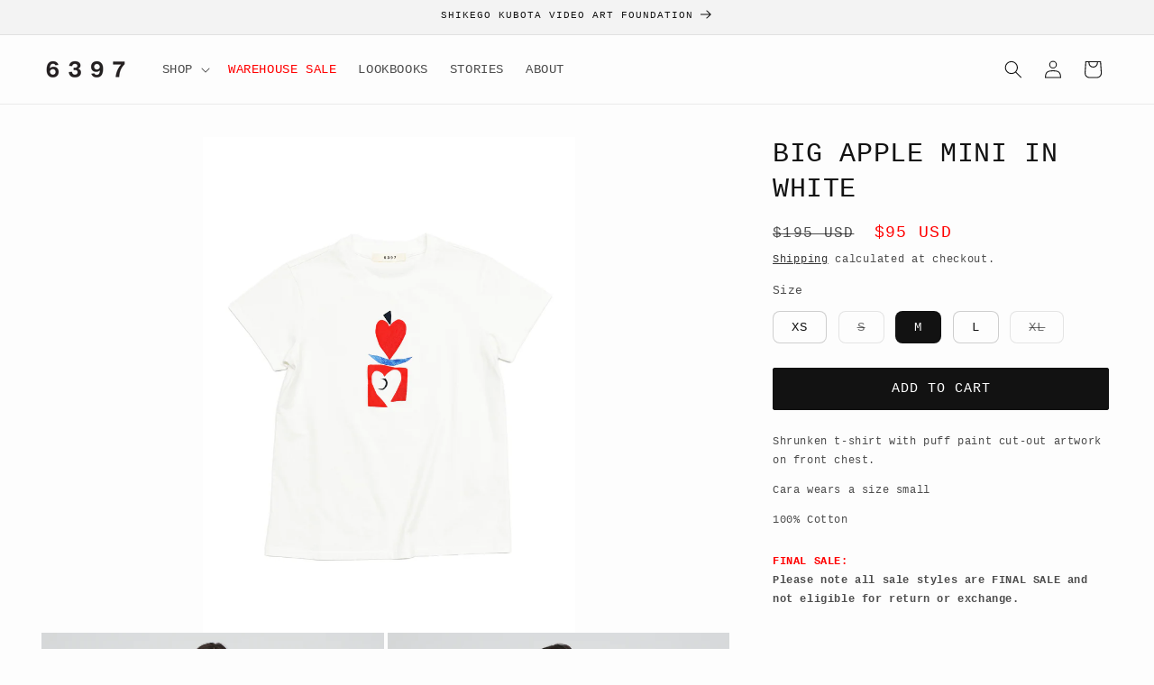

--- FILE ---
content_type: text/css
request_url: https://6397news.com/cdn/shop/t/71/assets/bismuth2.css?v=160912727897590398971766433025
body_size: 244
content:
.font-system{font-family:Courier New!important}.installment{font-size:10px;font-family:Courier New,Courier,monospace!important}h1,h2,h3,h4,h5,.h0,.h1,.h2,.h3,.h4,.h5,button,.button{text-transform:uppercase!important}footer ul,header-menu ul,.header__inline-menu,.menu-drawer__menu li{text-transform:uppercase}.p{font-size:11px}.flex{display:flex}.flex-wrap{display:flex;flex-wrap:wrap}.bold{font-weight:700}.red{color:red}.lh-0{line-height:0}.sold-out-media img{filter:grayscale(100%);opacity:.4;pointer-events:none}.page-lookbooks .sold-out-media img{filter:grayscale(0%);opacity:1}.page-lookbooks .card-size-preview{display:none}.card__inner{box-shadow:-3px 1px 3px #d3d3d3}.grid-2{display:grid;grid-template-columns:repeat(2,minmax(1px,1fr))}.grid-3{display:grid;grid-template-columns:repeat(3,minmax(1px,1fr))}.grid-4{display:grid;grid-template-columns:repeat(4,minmax(1px,1fr))}@media only screen and (max-width: 688px){.grid-3,.grid-4{grid-template-columns:repeat(2,minmax(1px,1fr))}}.grid-gap-xs{gap:10px}@media only screen and (max-width: 688px){.grid-gap-xs{gap:10px}}.grid-gap-s{gap:20px}@media only screen and (max-width: 688px){.grid-gap-s{gap:15px}}.grid-gap-m{gap:45px}@media only screen and (max-width: 688px){.grid-gap-m{gap:25px}}#HeaderMenu-warehouse-sale,#HeaderDrawer-warehouse-sale{color:red}.header__submenu{min-width:270px}.dropdown_image_wrap{margin-top:17px;position:absolute;width:530px;z-index:2}.menu_image{height:100%;object-fit:cover;max-width:100%}.banner{pointer-events:none}.banner__media{pointer-events:all}.facets__heading,.facet-filters__label{display:none!important}.card__badge{display:none}.price-item--sale{color:red}.morecolors p{margin-top:1px;font:10px}.page-lookbooks .card-information,.page-lookbooks .card__badge,.main-page-title,.title--primary{display:none}.price__badge-sale{display:none!important}.product__size-chart a{font-size:12px;font-weight:700}.modal{position:fixed;top:0;right:0;bottom:0;left:0;z-index:999;background:#00000080;display:flex;justify-content:center;align-items:center}.modal.hidden{display:none}.modal__content{background:#fff;max-width:90vw;max-height:90vh;overflow:auto;padding:2rem;position:relative;border-radius:8px}.modal__image{width:100%;height:auto;max-width:570px}.modal__close{position:absolute;top:1rem;right:1rem;background:none;font-size:1.5rem;border:none;cursor:pointer}#klaviyo-bis-modal #container{position:fixed!important;top:30%!important;left:50%!important;transform:translate(-50%,-30%)!important}.product-lookbookgrid .product__media-wrapper{max-width:100%!important;width:100%!important}.product-lookbookgrid .product:not(.product--columns) .product__media-list .product__media-item:nth-child(2n):last-child,.product-lookbookgrid .product:not(.product--columns) .product__media-list .product__media-item--full{width:100%;max-width:100%}@media screen and (min-width: 750px){.product-lookbookgrid .product{margin:auto;width:60vw}}.article-card__excerpt{display:none}.article-card-wrapper .card__inner{max-height:495px}.article-template img,.article-template p{padding:2%}
/*# sourceMappingURL=/cdn/shop/t/71/assets/bismuth2.css.map?v=160912727897590398971766433025 */


--- FILE ---
content_type: text/javascript; charset=utf-8
request_url: https://6397news.com/products/big-apple-mini-in-white.js
body_size: 492
content:
{"id":8439323525370,"title":"Big Apple Mini in White","handle":"big-apple-mini-in-white","description":"\u003cp\u003eShrunken t-shirt with puff paint cut-out artwork on front chest. \u003c\/p\u003e\n  \u003cp\u003e \u003c\/p\u003e\n  \u003cp\u003eCara wears a size small\u003c\/p\u003e\n  \u003cp\u003e100% Cotton\u003c\/p\u003e\n  \u003c!----\u003e","published_at":"2025-04-18T16:00:56-04:00","created_at":"2024-05-16T13:20:02-04:00","vendor":"6397","type":"Warehouse Sale","tags":["final-sale","final-warehouse-sale","SALE-TANKS \u0026 TEES","warehouse sale"],"price":9500,"price_min":9500,"price_max":9500,"available":true,"price_varies":false,"compare_at_price":19500,"compare_at_price_min":19500,"compare_at_price_max":19500,"compare_at_price_varies":false,"variants":[{"id":45978983956730,"title":"XS","option1":"XS","option2":null,"option3":null,"sku":"NT620_WHITE","requires_shipping":true,"taxable":true,"featured_image":{"id":41662396825850,"product_id":8439323525370,"position":1,"created_at":"2024-06-26T19:33:45-04:00","updated_at":"2025-04-18T15:33:11-04:00","alt":null,"width":1600,"height":2133,"src":"https:\/\/cdn.shopify.com\/s\/files\/1\/1707\/8005\/files\/NT620_white.jpg?v=1745004791","variant_ids":[45978983956730,45978983989498,45978984022266,45978984055034,46505753247994]},"available":true,"name":"Big Apple Mini in White - XS","public_title":"XS","options":["XS"],"price":9500,"weight":91,"compare_at_price":19500,"inventory_management":"shopify","barcode":null,"featured_media":{"alt":null,"id":34414618312954,"position":1,"preview_image":{"aspect_ratio":0.75,"height":2133,"width":1600,"src":"https:\/\/cdn.shopify.com\/s\/files\/1\/1707\/8005\/files\/NT620_white.jpg?v=1745004791"}},"requires_selling_plan":false,"selling_plan_allocations":[]},{"id":45978983989498,"title":"S","option1":"S","option2":null,"option3":null,"sku":"NT620_WHITE","requires_shipping":true,"taxable":true,"featured_image":{"id":41662396825850,"product_id":8439323525370,"position":1,"created_at":"2024-06-26T19:33:45-04:00","updated_at":"2025-04-18T15:33:11-04:00","alt":null,"width":1600,"height":2133,"src":"https:\/\/cdn.shopify.com\/s\/files\/1\/1707\/8005\/files\/NT620_white.jpg?v=1745004791","variant_ids":[45978983956730,45978983989498,45978984022266,45978984055034,46505753247994]},"available":false,"name":"Big Apple Mini in White - S","public_title":"S","options":["S"],"price":9500,"weight":91,"compare_at_price":19500,"inventory_management":"shopify","barcode":null,"featured_media":{"alt":null,"id":34414618312954,"position":1,"preview_image":{"aspect_ratio":0.75,"height":2133,"width":1600,"src":"https:\/\/cdn.shopify.com\/s\/files\/1\/1707\/8005\/files\/NT620_white.jpg?v=1745004791"}},"requires_selling_plan":false,"selling_plan_allocations":[]},{"id":45978984022266,"title":"M","option1":"M","option2":null,"option3":null,"sku":"NT620_WHITE","requires_shipping":true,"taxable":true,"featured_image":{"id":41662396825850,"product_id":8439323525370,"position":1,"created_at":"2024-06-26T19:33:45-04:00","updated_at":"2025-04-18T15:33:11-04:00","alt":null,"width":1600,"height":2133,"src":"https:\/\/cdn.shopify.com\/s\/files\/1\/1707\/8005\/files\/NT620_white.jpg?v=1745004791","variant_ids":[45978983956730,45978983989498,45978984022266,45978984055034,46505753247994]},"available":true,"name":"Big Apple Mini in White - M","public_title":"M","options":["M"],"price":9500,"weight":91,"compare_at_price":19500,"inventory_management":"shopify","barcode":null,"featured_media":{"alt":null,"id":34414618312954,"position":1,"preview_image":{"aspect_ratio":0.75,"height":2133,"width":1600,"src":"https:\/\/cdn.shopify.com\/s\/files\/1\/1707\/8005\/files\/NT620_white.jpg?v=1745004791"}},"requires_selling_plan":false,"selling_plan_allocations":[]},{"id":45978984055034,"title":"L","option1":"L","option2":null,"option3":null,"sku":"NT620_WHITE","requires_shipping":true,"taxable":true,"featured_image":{"id":41662396825850,"product_id":8439323525370,"position":1,"created_at":"2024-06-26T19:33:45-04:00","updated_at":"2025-04-18T15:33:11-04:00","alt":null,"width":1600,"height":2133,"src":"https:\/\/cdn.shopify.com\/s\/files\/1\/1707\/8005\/files\/NT620_white.jpg?v=1745004791","variant_ids":[45978983956730,45978983989498,45978984022266,45978984055034,46505753247994]},"available":true,"name":"Big Apple Mini in White - L","public_title":"L","options":["L"],"price":9500,"weight":91,"compare_at_price":19500,"inventory_management":"shopify","barcode":null,"featured_media":{"alt":null,"id":34414618312954,"position":1,"preview_image":{"aspect_ratio":0.75,"height":2133,"width":1600,"src":"https:\/\/cdn.shopify.com\/s\/files\/1\/1707\/8005\/files\/NT620_white.jpg?v=1745004791"}},"requires_selling_plan":false,"selling_plan_allocations":[]},{"id":46505753247994,"title":"XL","option1":"XL","option2":null,"option3":null,"sku":"NT620_WHITE","requires_shipping":true,"taxable":true,"featured_image":{"id":41662396825850,"product_id":8439323525370,"position":1,"created_at":"2024-06-26T19:33:45-04:00","updated_at":"2025-04-18T15:33:11-04:00","alt":null,"width":1600,"height":2133,"src":"https:\/\/cdn.shopify.com\/s\/files\/1\/1707\/8005\/files\/NT620_white.jpg?v=1745004791","variant_ids":[45978983956730,45978983989498,45978984022266,45978984055034,46505753247994]},"available":false,"name":"Big Apple Mini in White - XL","public_title":"XL","options":["XL"],"price":9500,"weight":91,"compare_at_price":19500,"inventory_management":"shopify","barcode":null,"featured_media":{"alt":null,"id":34414618312954,"position":1,"preview_image":{"aspect_ratio":0.75,"height":2133,"width":1600,"src":"https:\/\/cdn.shopify.com\/s\/files\/1\/1707\/8005\/files\/NT620_white.jpg?v=1745004791"}},"requires_selling_plan":false,"selling_plan_allocations":[]}],"images":["\/\/cdn.shopify.com\/s\/files\/1\/1707\/8005\/files\/NT620_white.jpg?v=1745004791","\/\/cdn.shopify.com\/s\/files\/1\/1707\/8005\/files\/231128_Look_39_0993.jpg?v=1745004791","\/\/cdn.shopify.com\/s\/files\/1\/1707\/8005\/files\/231128_Look_39_1001.jpg?v=1745004792","\/\/cdn.shopify.com\/s\/files\/1\/1707\/8005\/files\/231128_Look_39_1004.jpg?v=1745004792"],"featured_image":"\/\/cdn.shopify.com\/s\/files\/1\/1707\/8005\/files\/NT620_white.jpg?v=1745004791","options":[{"name":"Size","position":1,"values":["XS","S","M","L","XL"]}],"url":"\/products\/big-apple-mini-in-white","media":[{"alt":null,"id":34414618312954,"position":1,"preview_image":{"aspect_ratio":0.75,"height":2133,"width":1600,"src":"https:\/\/cdn.shopify.com\/s\/files\/1\/1707\/8005\/files\/NT620_white.jpg?v=1745004791"},"aspect_ratio":0.75,"height":2133,"media_type":"image","src":"https:\/\/cdn.shopify.com\/s\/files\/1\/1707\/8005\/files\/NT620_white.jpg?v=1745004791","width":1600},{"alt":null,"id":34414173913338,"position":2,"preview_image":{"aspect_ratio":0.75,"height":2133,"width":1600,"src":"https:\/\/cdn.shopify.com\/s\/files\/1\/1707\/8005\/files\/231128_Look_39_0993.jpg?v=1745004791"},"aspect_ratio":0.75,"height":2133,"media_type":"image","src":"https:\/\/cdn.shopify.com\/s\/files\/1\/1707\/8005\/files\/231128_Look_39_0993.jpg?v=1745004791","width":1600},{"alt":null,"id":34414173946106,"position":3,"preview_image":{"aspect_ratio":0.75,"height":2133,"width":1600,"src":"https:\/\/cdn.shopify.com\/s\/files\/1\/1707\/8005\/files\/231128_Look_39_1001.jpg?v=1745004792"},"aspect_ratio":0.75,"height":2133,"media_type":"image","src":"https:\/\/cdn.shopify.com\/s\/files\/1\/1707\/8005\/files\/231128_Look_39_1001.jpg?v=1745004792","width":1600},{"alt":null,"id":34414173978874,"position":4,"preview_image":{"aspect_ratio":0.75,"height":2133,"width":1600,"src":"https:\/\/cdn.shopify.com\/s\/files\/1\/1707\/8005\/files\/231128_Look_39_1004.jpg?v=1745004792"},"aspect_ratio":0.75,"height":2133,"media_type":"image","src":"https:\/\/cdn.shopify.com\/s\/files\/1\/1707\/8005\/files\/231128_Look_39_1004.jpg?v=1745004792","width":1600}],"requires_selling_plan":false,"selling_plan_groups":[]}